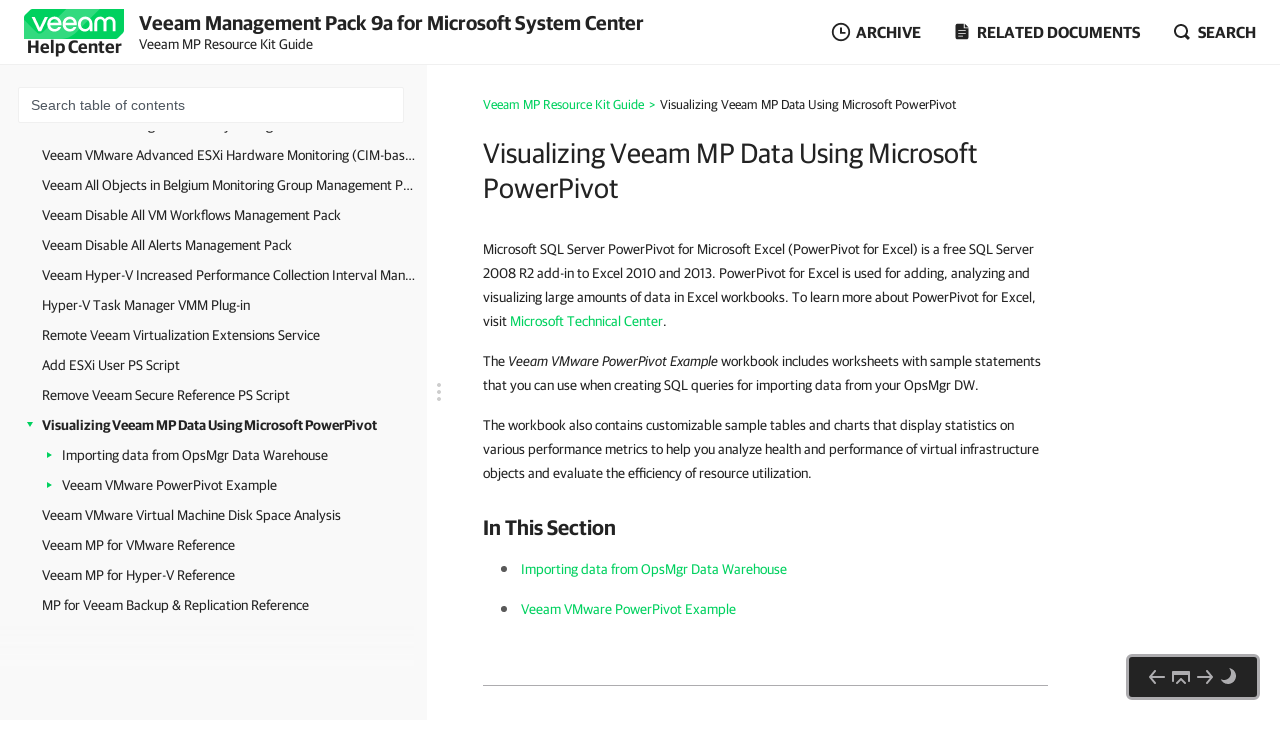

--- FILE ---
content_type: text/html
request_url: https://helpcenter.veeam.com/docs/mp/resource_kit/visualizing_mp_data_with_powerpivot.html
body_size: 9245
content:
<!DOCTYPE html>
<html lang="en" itemscope="" itemtype="https://schema.org/TechArticle">
    <head>
        <meta charset="utf-8">
        <title>Visualizing Veeam MP Data Using Microsoft PowerPivot - Veeam MP Resource Kit Guide</title>
        <!--ZOOMSTOPFOLLOW-->
        <link rel="preload" href="//css.veeam.com/helpcenter/helpcenter_185477316e836c25de5df3f6bf9874ea.css" as="style" type="text/css">
        <meta name="description" content="Microsoft SQL Server PowerPivot for Microsoft Excel (PowerPivot for Excel) is a free SQL Server 2008 R2 add-in to Excel 2010 and 2013....">
        <link rel="canonical" href="https://helpcenter.veeam.com/docs/mp/resource_kit/visualizing_mp_data_with_powerpivot.html">
        <meta name="viewport" content="width=device-width, initial-scale=1.0">
        <meta property="og:title" content="Visualizing Veeam MP Data Using Microsoft PowerPivot - Veeam MP Resource Kit Guide">
        <meta property="og:description" content="Microsoft SQL Server PowerPivot for Microsoft Excel (PowerPivot for Excel) is a free SQL Server 2008 R2 add-in to Excel 2010 and 2013. PowerPivot for Excel is used for adding, analyzing and visualizing large...">
        <meta property="og:url" content="https://helpcenter.veeam.com/docs/mp/resource_kit/visualizing_mp_data_with_powerpivot.html">
        <meta property="og:image" content="https://img.veeam.com/facebook/1600x800_helpcenter_es_build.png">
        <meta property="og:type" content="article">
        <meta property="fb:admins" content="100006069794563">
        <meta property="og:site_name" content="Veeam Help Center">
        <meta itemprop="url" content="https://helpcenter.veeam.com/docs/mp/resource_kit/visualizing_mp_data_with_powerpivot.html">
        <meta itemprop="description" content="Microsoft SQL Server PowerPivot for Microsoft Excel (PowerPivot for Excel) is a free SQL Server 2008 R2 add-in to Excel 2010 and 2013. PowerPivot for Excel is used for adding, analyzing and visualizing large...">
        <meta itemprop="dateModified" content="2023-03-29">
        <meta itemprop="datePublished" content="2025-08-08">
        <meta itemprop="thumbnailUrl" content="https://img.veeam.com/facebook/800x800_ijw_logo.png">
        <meta itemprop="inLanguage" content="en">
        <meta id="meta-version" itemprop="version" content="9a">
        <link itemprop="mainEntityOfPage" href="https://helpcenter.veeam.com/docs/mp/resource_kit/visualizing_mp_data_with_powerpivot.html">
        <link rel="stylesheet" href="//css.veeam.com/helpcenter/helpcenter_185477316e836c25de5df3f6bf9874ea.css">
        <link rel="icon" href="//img.veeam.com/favicon/favicon-16x16.ico" sizes="16x16">
        <link rel="icon" href="//img.veeam.com/favicon/favicon-16x16.png" sizes="16x16">
        <link rel="icon" href="//img.veeam.com/favicon/favicon-32x32.png" sizes="32x32">
        <link rel="icon" href="//img.veeam.com/favicon/favicon-57x57.png" sizes="57x57">
        <link rel="icon" href="//img.veeam.com/favicon/favicon-76x76.png" sizes="76x76">
        <link rel="icon" href="//img.veeam.com/favicon/favicon-128x128.png" sizes="128x128">
        <link rel="icon" href="//img.veeam.com/favicon/favicon-192x192.png" sizes="192x192">
        <link rel="icon" href="//img.veeam.com/favicon/favicon-228x228.png" sizes="228x228">
        <link rel="shortcut icon" href="//img.veeam.com/favicon/favicon-196x196px.png" sizes="196x196">
        <link rel="apple-touch-icon" href="//img.veeam.com/favicon/favicon-120x120.png" sizes="120x120">
        <link rel="apple-touch-icon" href="//img.veeam.com/favicon/favicon-152x152.png" sizes="152x152">
        <link rel="apple-touch-icon" href="//img.veeam.com/favicon/favicon-180x180.png" sizes="180x180">
        <script src="//js.veeam.com/helpcenter/vendor_97d58cc1e65ce54d8eedf74fa91a91b1.js" defer></script>
        <script>function setVersion(){var e=document.getElementById('meta-version'),l=window.location,v=e?'ver='+e.content.replace(/\./g,''):'';if(e&&l.search.indexOf('ver=')===-1&&l.href.indexOf('/archive/')===-1)window.history.replaceState('','',l.pathname+(l.search?l.search+'&':'?')+v+l.hash);}setVersion();</script>
        <script>function preAdjustToc(){var e=document.cookie.split(";");for(var t in e){var d=e[t].split("=");if(-1!==d[0].indexOf("hc_navpane_width")){var a=parseInt(d[1],10);if(!isNaN(a)){a<240&&(a=240),a>900&&(a=900);var i="",n=document.head||document.getElementsByTagName("head")[0],p=document.createElement("style");i+=".page-toc { width: "+a+"px; min-width: "+a+"px; }",i+=".topic-container { padding-left: "+(a+36)+"px}",p.appendChild(document.createTextNode(i)),n.appendChild(p)}}}}preAdjustToc();</script>
    </head>
    <body>
        <script>var lightThemeName="light",theme=localStorage.getItem("hc-preferred-theme")||lightThemeName;theme!==lightThemeName&&document.documentElement.classList.add("theme--"+theme);</script>
        <header class="page-header js-header">
            <div class="page-header__container js-header-viewport">
                <div class="page-header__left">
                    <a class="page-header__toc-toggle js-toggle-toc-mobile"></a>
                    <div class="page-header__logo">
                        <a href="//helpcenter.veeam.com/" target="_blank" class="page-header__logo-link">
                            <svg xmlns="http://www.w3.org/2000/svg" width="100" height="30" class="page-header__logo-img" viewBox="0 0 100 30" fill="none">
                                <title>Veeam Help Center</title>
                                <path d="M8.46718 0.0279752C7.57553 0.0279752 6.7169 0.382338 6.08744 1.01121L0.98572 6.10005C0.35526 6.72891 0 7.58437 0 8.47377V30L91.5869 29.9461C92.4785 29.9461 93.3371 29.5918 93.9666 28.9629L99.0113 23.9309C99.6417 23.3021 99.997 22.4466 99.997 21.5572L100 0.0269775L8.46718 0.0279752Z" fill="#00D15F"/>
                                <path opacity="0.2" d="M0 10.6598L0.0100075 29.992L34.1749 29.972C34.1749 29.972 37.9727 30.1457 40.9259 29.4939C46.3528 28.2971 49.5842 26.0032 53.6241 21.9744C60.4391 15.1767 75.7013 0 75.7013 0L42.2869 0.00399348L19.2681 22.8698C19.2681 22.8698 17.797 24.5099 15.8085 24.5109C14.3215 24.5119 13.4708 23.912 12.362 22.8898C12.0378 22.5903 0 10.6688 0 10.6598Z" fill="white"/>
                                <path d="M14.4967 22.2889L7.58765 7.89783H10.7019C10.7019 7.89783 15.6395 18.1993 15.7606 18.7213H15.8207C15.9447 18.1993 20.8793 7.89783 20.8793 7.89783H24.0236L17.1146 22.2889H14.4967Z" fill="white"/>
                                <path d="M37.4045 16.1969H26.2153C26.6176 18.5337 28.3409 20.009 30.5625 20.009C32.3828 20.009 33.5827 19.3003 34.1991 17.9797H37.0953C36.2306 20.7147 33.7368 22.5904 30.5585 22.5904C26.3654 22.5904 23.2842 19.5478 23.2842 15.0869C23.2842 10.6598 26.3044 7.58337 30.5585 7.58337C34.3503 7.58337 37.4635 10.8136 37.4635 15.0869C37.4655 15.5181 37.4655 15.7656 37.4045 16.1969ZM26.2453 13.8591H34.5384C34.3543 11.8896 32.7521 10.1707 30.5625 10.1707C28.3409 10.1677 26.6747 11.6161 26.2453 13.8591Z" fill="white"/>
                                <path d="M52.7546 16.1969H41.5644C41.9667 18.5337 43.69 20.009 45.9116 20.009C47.7319 20.009 48.9318 19.3003 49.5483 17.9797H52.4444C51.5798 20.7147 49.0859 22.5904 45.9076 22.5904C41.7145 22.5904 38.6333 19.5478 38.6333 15.0869C38.6333 10.6598 41.6535 7.58337 45.9076 7.58337C49.6994 7.58337 52.8127 10.8136 52.8127 15.0869C52.8147 15.5181 52.8146 15.7656 52.7546 16.1969ZM41.5955 13.8591H49.8885C49.7044 11.8896 48.1022 10.1707 45.9126 10.1707C43.69 10.1677 42.0278 11.6161 41.5955 13.8591Z" fill="white"/>
                                <path d="M68.4462 15.0899V22.286H65.9493L65.7012 20.042C64.5914 21.704 62.6509 22.5934 60.8907 22.5934C56.9448 22.5934 53.9546 19.4571 53.9546 15.0899C53.9546 10.7867 57.1589 7.58643 61.2589 7.58643C65.0237 7.58643 68.4462 10.2916 68.4462 15.0899ZM65.6061 15.0899C65.6061 11.9236 63.5116 10.1718 61.2589 10.1718C58.7921 10.1718 56.7907 12.1412 56.7907 15.0899C56.7907 18.0426 58.641 20.0081 61.2589 20.0081C63.4815 20.0081 65.6061 18.1624 65.6061 15.0899Z" fill="white"/>
                                <path d="M70.3564 22.2849V13.7692C70.3564 10.1717 72.6691 7.59033 76.2768 7.59033C79.1729 7.59033 80.715 9.52685 80.9332 10.2046H80.9932C81.2074 9.52884 82.7495 7.59033 85.6496 7.59033C89.2562 7.59033 91.5699 10.1717 91.5699 13.7692V22.2859H88.7339V13.9838C88.7339 11.647 87.6851 10.2326 85.5595 10.2326C83.431 10.2326 82.3852 11.647 82.3852 14.0447V22.3168H79.5492V14.0447C79.5492 11.647 78.5004 10.2326 76.3748 10.2326C74.2493 10.2326 73.2005 11.647 73.2005 13.9838V22.2859L70.3564 22.2849Z" fill="white"/>
                            </svg>
                            <span class="page-header__logo-title">Help Center</span>
                        </a>
                    </div>
                    <div class="page-header__context">Veeam Management Pack 9a for Microsoft System Center<br><span class="document_title">Veeam MP Resource Kit Guide</span></div>
                </div>
                <div class="page-header__controls">
                    <div class="related-documents js-versions-list-container hidden">
                        <a class="related-documents__toggle related-documents__toggle--archive js-versions-list-toggle"
                        ><span>Archive</span></a
                        >
                        <div class="related-documents__overlay"></div>
                        <div class="related-documents__inner related-documents__inner--small js-versions-inner">
                            <div class="related-documents__list js-versions-list-links"><a href="https://helpcenter.veeam.com/archive/mp/90/resource_kit/" rel="nofollow">Version 9.0</a> <a href="https://helpcenter.veeam.com/archive/mp/80u6/resource_kit/" rel="nofollow">Version 8.0 Update 6</a></div>
                        </div>
                    </div>
                    <div class="related-documents related-documents--fullscreen-mobile js-docs-list-container">
                        <a class="related-documents__toggle related-documents__toggle--doc js-docs-list-toggle"><span>Related documents</span></a>
                        <div class="related-documents__overlay"></div>
                        <div class="related-documents__inner js-docs-inner">
                            <div class="related-documents__search-container js-docs-search-container">
                                <input class="related-documents__search js-docs-search" type="text" value="" placeholder="Search related documents">
                                <a class="js-docs-clear related-documents__form-clear"></a>
                            </div>
                            <div class="related-documents__list js-docs-list-links">
                                <div id="base_documents"><a href="https://helpcenter.veeam.com/docs/mp/vmware_guide/">Veeam MP for VMware User Guides</a> <a href="https://helpcenter.veeam.com/docs/mp/hyperv_guide/">Veeam MP for Microsoft Hyper-V User Guide</a> <a href="https://helpcenter.veeam.com/docs/mp/backup_guide/">MP for Veeam Backup & Replication User Guide</a> <a href="https://helpcenter.veeam.com/docs/mp/vmware_reference/">Veeam MP for VMware Reference</a> <a href="https://helpcenter.veeam.com/docs/mp/hyperv_reference/">Veeam MP for Microsoft Hyper-V Reference</a> <a href="https://helpcenter.veeam.com/docs/mp/backup_reference/">MP for Veeam Backup & Replication Reference</a> <a href="https://helpcenter.veeam.com/docs/mp/kb/">Veeam MP for VMware Online Knowledge Base</a> <a href="https://helpcenter.veeam.com/docs/mp/veshell/">Veeam MP VEShell Reference</a> <a href="https://helpcenter.veeam.com/docs/mp/reports/">Veeam MP Report Knowledge</a></div>
                                <div id="additional_documents"><div id="additional_documents"><a href="https://www.veeam.com/documentation-guides-datasheets.html?prd=vbr">Veeam Backup & Replication Documentation</a> <a href="https://helpcenter.veeam.com/docs/vcsp/refguide/about.html">Veeam Rental Licensing and Usage Reporting</a></div></div>
                                <div class="related-documents__global-search js-docs-global-search" style="display: none">
                                    <a tabindex="0" class="search-link--global js-docs-global-search-link" data-search="">Search for "<span></span>" in this document</a>
                                </div>
                            </div>
                        </div>
                    </div>
                    <div class="site-search js-search-container">
                        <a class="site-search__toggle js-search-button"><span>Search</span></a>
                        <div class="site-search__overlay"></div>
                        <div class="site-search__form-container js-search-box">
                            <div class="site-search__form">
                                <input autocomplete="off" type="text" size="5" id="search_txt" name="search_txt" class="site-search__form-input js-search-field" placeholder="Search">
                                <a class="js-search-clear site-search__form-clear"></a>
                            </div>
                        </div>
                    </div>
                </div>
            </div>
        </header>
        <div class="content js-page-content">
            <div class="viewport js-content-viewport">
                <nav class="page-toc mobile-hidden js-page-toc">
                    <div class="page-toc__title">Veeam Management Pack 9a for Microsoft System Center<br><span class="document_title">Veeam MP Resource Kit Guide</span></div>                    <div class="page-toc__search js-toc-search">
                        <div class="page-toc__search-inner js-toc-search-container">
                            <input class="page-toc__search-input js-toc-search-input" type="text" value="" placeholder="Search table of contents">
                            <a class="js-toc-search-clear page-toc__search-clear"></a>
                        </div>
                        <div class="page-toc__search-container">
                            <div class="page-toc__search-list js-toc-search-list"></div>
                        </div>
                    </div>
                    <ul class="page-toc__search-links js-toc-search-links"><li><a href="introduction.html" title="Veeam MP for Microsoft System Center Resource Kit">Veeam MP for Microsoft System Center Resource Kit</a></li><li><a href="vmware_mp_sizing_calculator.html" title="Veeam MP for VMware Sizing Calculator">Veeam MP for VMware Sizing Calculator</a></li><li><a href="hyperv_mp_sizing_calculator.html" title="Veeam MP for Hyper-V Sizing Calculator">Veeam MP for Hyper-V Sizing Calculator</a></li><li><a href="high_granularity_mp.html" title="Veeam VMware High-Granularity Management Pack">Veeam VMware High-Granularity Management Pack</a></li><li><a href="advanced_cim_monitoring_mp.html" title="Veeam VMware Advanced ESXi Hardware Monitoring (CIM-based) MP">Veeam VMware Advanced ESXi Hardware Monitoring (CIM-based) MP</a></li><li><a href="all_objects_in_belgium_group.html" title="Veeam All Objects in Belgium Monitoring Group Management Pack">Veeam All Objects in Belgium Monitoring Group Management Pack</a></li><li><a href="disable_vm_workflows_mp.html" title="Veeam Disable All VM Workflows Management Pack">Veeam Disable All VM Workflows Management Pack</a></li><li><a href="disable_alerts_mp.html" title="Veeam Disable All Alerts Management Pack">Veeam Disable All Alerts Management Pack</a></li><li><a href="increased_collection_interval_mp.html" title="Veeam Hyper-V Increased Performance Collection Interval Management Pack">Veeam Hyper-V Increased Performance Collection Interval Management Pack</a></li><li><a href="task_manager_plugin.html" title="Hyper-V Task Manager VMM Plug-in">Hyper-V Task Manager VMM Plug-in</a></li><li><a href="remote_ves.html" title="Remote Veeam Virtualization Extensions Service">Remote Veeam Virtualization Extensions Service</a></li><li><a href="add_esxi_user_ps_script.html" title="Add ESXi User PS Script">Add ESXi User PS Script</a></li><li><a href="secure_reference_script.html" title="Remove Veeam Secure Reference PS Script">Remove Veeam Secure Reference PS Script</a></li><li class="has-list expanded current"><a href="visualizing_mp_data_with_powerpivot.html" title="Visualizing Veeam MP Data Using Microsoft PowerPivot">Visualizing Veeam MP Data Using Microsoft PowerPivot</a><i></i><ul><li class="has-list"><a href="importing_data_from_opsmgr_dw.html" title="Importing data from OpsMgr Data Warehouse">Importing data from OpsMgr Data Warehouse</a><i></i><ul><li><a href="usage_example.html" title="Usage Example">Usage Example</a></li></ul></li><li class="has-list"><a href="veeam_powerpivot_example.html" title="Veeam VMware PowerPivot Example">Veeam VMware PowerPivot Example</a><i></i><ul><li><a href="connect_to_opsmgr_dw.html" title="Step 1. Connect to the OpsMgr Data Warehouse">Step 1. Connect to the OpsMgr Data Warehouse</a></li><li><a href="modify_sample_statements.html" title="Step 2. Modify Sample SQL Statements">Step 2. Modify Sample SQL Statements</a></li><li class="has-list"><a href="change_spreadsheet_options.html" title="Step 3. Change Spreadsheet Options">Step 3. Change Spreadsheet Options</a><i></i><ul><li><a href="pivot_table_scom_example.html" title="Pivot Table SCOM Example">Pivot Table SCOM Example</a></li><li><a href="perfchart.html" title="PerfChart">PerfChart</a></li><li><a href="perftable.html" title="PerfTable">PerfTable</a></li><li><a href="datastores_disksize_pivot.html" title="Datastores with Disk Size Pivot">Datastores with Disk Size Pivot</a></li><li><a href="ds_disksize_powerview.html" title="DS with DiskSize Power View">DS with DiskSize Power View</a></li></ul></li></ul></li></ul></li><li><a href="vm_disk_space_analysis_mp.html" title="Veeam VMware Virtual Machine Disk Space Analysis">Veeam VMware Virtual Machine Disk Space Analysis</a></li><li><a href="mp_for_vmware_reference.html" title="Veeam MP for VMware Reference">Veeam MP for VMware Reference</a></li><li><a href="mp_for_hyperv_reference.html" title="Veeam MP for Hyper-V Reference">Veeam MP for Hyper-V Reference</a></li><li><a href="mp_for_vbr_reference.html" title="MP for Veeam Backup &amp; Replication Reference">MP for Veeam Backup &amp; Replication Reference</a></li></ul>
                    
                </nav>
                <div class="topic-container js-topic-container">
                    <div class="topic">
                        <div class="split js-split">
                            <span class="split__dots js-split-dots"></span>
                        </div>
                        <div class="topic__inner">
                            <!-- breadcrumbs -->
                            <nav itemscope="" itemtype="https://schema.org/BreadcrumbList"><span itemtype="https://schema.org/ListItem" itemprop="itemListElement" itemscope=""><link href="https://helpcenter.veeam.com" itemprop="item" /><meta itemprop="name" content="Home" /><meta itemprop="position" content="1"/></span><span class="gt">&gt;</span><span itemtype="https://schema.org/ListItem" itemprop="itemListElement" itemscope=""><a href="https://helpcenter.veeam.com/docs/mp/resource_kit/" itemprop="item"><span itemprop="name">Veeam MP Resource Kit Guide</span><meta itemprop="position" content="2"/></a></span><span class="gt">&gt;</span><span>Visualizing Veeam MP Data Using Microsoft PowerPivot</span></nav>
                            <article class="js-page-article">
                                
                                <h1 itemprop="name headline">Visualizing Veeam MP Data Using Microsoft PowerPivot</h1>
                                <aside class="mini-toc__container">
                                    <div class="mini-toc js-mini-toc">
                                        <div class="mini-toc__heading js-mini-toc-heading">In this article</div>
                                        <ul class="mini-toc__list js-mini-toc-list"></ul>
                                    </div>
                                    <i class="mini-toc__chevron js-mini-toc__chevron"></i>
                                </aside>
                                <!--ZOOMRESTARTFOLLOW-->
                                <div itemprop="articleBody"><p><span>Microsoft SQL Server PowerPivot for Microsoft Excel (PowerPivot for Excel) is a free SQL Server 2008 R2 add-in to Excel 2010 and 2013. PowerPivot for Excel is used for adding, analyzing and visualizing large amounts of data in Excel workbooks. To learn more about PowerPivot for Excel, visit </span><a href="http://technet.microsoft.com/en-us/sqlserver/dn151372.aspx" target="_blank">Microsoft Technical Center</a><span>. </span></p><p><span>The </span><span style="font-style:italic;">Veeam VMware PowerPivot Example</span><span> workbook includes worksheets with sample statements that you can use when creating SQL queries for importing data from your OpsMgr DW. </span></p><p><span>The workbook also contains customizable sample tables and charts that display statistics on various performance metrics to help you analyze health and performance of virtual infrastructure objects and evaluate the efficiency of resource utilization.</span></p><p class="Subheading"><span class="Subheading">In This Section</span></p><ul><li class="List_L1"><a href="importing_data_from_opsmgr_dw.html" class="List_L1">Importing data from OpsMgr Data Warehouse</a></li><li class="List_L1"><a href="veeam_powerpivot_example.html" class="List_L1">Veeam VMware PowerPivot Example</a></li></ul></div>
                                <!--ZOOMSTOP-->
                                <footer>
                                    <p class="last_modified">Page updated 3/29/2023</p>
                                    <div class="feedback js-feedback">
                                        <div class="fb_question js-feedback-question"><a title="Click to send feedback on the topic" href="mailto:Veeam.External.Docfeedback@veeam.com?subject=Visualizing%20Veeam%20MP%20Data%20Using%20Microsoft%20PowerPivot:%20https://helpcenter.veeam.com/docs/mp/resource_kit/visualizing_mp_data_with_powerpivot.html&body=Dear%20Veeam%20Documentation%20Team,">Send feedback</a>
                                        </div>
                                    </div>
                                </footer>
                            </article>
                        </div>
                    </div>
                    <footer class="page-footer js-footer">
                        <div class="page-footer__container">
                            <div class="page-footer__links">
                                <a href="https://www.veeam.com" target="_blank" rel="nofollow">Home</a> |
                                <a href="https://www.veeam.com/vmware-esxi-vsphere-virtualization-tools-hyper-v-products.html">Products</a>
                                | <a href="https://forums.veeam.com" target="_blank" rel="nofollow">Forums</a> |
                                <a href="https://www.veeam.com/support.html" target="_blank" rel="nofollow">Support</a> |
                                <a href="https://www.veeam.com/salesinc.html" target="_blank" rel="nofollow">Contact Sales</a> |
                                <a href="https://www.veeam.com/eula.html" target="_blank" rel="nofollow">EULA</a>
                                <div class="page-footer__copyright">
                                    <p>
                                        &copy;<span itemprop="copyrightYear"></span> <span itemprop="copyrightHolder">Veeam&reg; Software</span>
                                        <span class="page-footer__copyright-divider"></span>
                                        <a href="https://www.veeam.com/privacy-notice.html" target="_blank" rel="nofollow">Privacy Notice</a> |
                                        <a href="https://www.veeam.com/privacy-notice.html#ai-tech" target="_blank" rel="nofollow">Veeam Uses AI</a> |
                                        <a href="https://www.veeam.com/cookie-notice.html" target="_blank" rel="nofollow">Cookie Notice</a>
                                    </p>
                                </div>
                            </div>
                        </div>
                    </footer>
                </div>
            </div>
        </div>
        <div id="controller" class="controller js-controller">
            <a
                href="secure_reference_script.html"
                title="Remove Veeam Secure Reference PS Script"
                class="controller__prev js-page-prev"
                onclick='dataLayer.push({"event": "VeeamEvent", "eventCategory": "Navigation", "eventAction": "Button click", "eventLabel": "Previous arrow"});'
            ></a>
            <a href="#" title="Table of contents" class="controller__toc js-toggle-toc"></a>
            <a
                href="#"
                title="Back to top"
                class="controller__top js-to-top"
                onclick='dataLayer.push({"event": "VeeamEvent", "eventCategory": "Navigation", "eventAction": "Button click","eventLabel": "Back to top arrow"});'
            ></a>
            <a
                href="importing_data_from_opsmgr_dw.html"
                title="Importing data from OpsMgr Data Warehouse"
                class="controller__next js-page-next"
                onclick='dataLayer.push({"event": "VeeamEvent", "eventCategory": "Navigation", "eventAction": "Button click", "eventLabel": "Next arrow"});'
            ></a>
            <div class="controller__theme-toggle js-page-theme" title="Switch theme">
                <div class="theme-toggle__ball"></div>
            </div>
            <div id="js-cookie-consent-link" class="controller__cookie" style="display: none" title="Cookie settings">
                <a
                    id="csconsentlink"
                    href="javascript:void(0)"
                ></a>
            </div>
        </div>
        <div class="js-modal-search modal-search">
            <div class="modal-search__tab js-search-tab search-tab-1 active">
                <div class="modal-search__heading">
                    <a class="js-search-open-tab" data-tab=".search-tab-2">View all results across Veeam Help Center<i></i></a>
                </div>
                <div class="modal-search__iframe-inner">
                    <iframe src="about:blank" class="modal-search__iframe js-search-iframe-document"></iframe>
                    <div class="modal-search__iframe-preloader js-iframe-preloader"></div>
                </div>
            </div>
            <div class="modal-search__tab js-search-tab search-tab-2">
                <div class="modal-search__heading">
                    <a class="js-search-open-tab" data-tab=".search-tab-1"><i></i>Back to document search</a>
                </div>
                <div class="modal-search__iframe-inner">
                    <iframe src="about:blank" class="modal-search__iframe js-search-iframe-helpcenter"></iframe>
                    <div class="modal-search__iframe-preloader js-iframe-preloader"></div>
                </div>
            </div>
        </div>
        <div class="js-modal-typo" style="display: none">
            <div class="js-page-typo page-typo">
                <div class="js-page-typo-container page-typo__container">
                    <div class="page-typo__title">I want to&nbsp;report a&nbsp;typo</div>
                    <p>There is a misspelling right here:</p>
                    <p class="page-typo__string js-page-typo-string">&nbsp;</p>
                    <p>I want to&nbsp;let the&nbsp;Veeam Documentation Team know about that.</p>
                    <div class="page-typo__footer">
                        <a href="#" class="page-typo__submit js-page-typo-submit">Submit report</a>
                    </div>
                </div>
            </div>
        </div>
        <div itemprop="author publisher" itemscope="" itemtype="https://schema.org/Organization" style="display: none">
            <a href="https://www.veeam.com/" target="_blank" title="to Veeam homepage" itemprop="url">
                        <span itemprop="logo" itemscope="" itemtype="https://schema.org/ImageObject">
                            <link href="https://img.veeam.com/veeam-logo-2017.png" itemprop="contentUrl url">
                            <meta itemprop="width" content="116">
                            <meta itemprop="height" content="76">
                        </span>
            </a>
            <meta content="Veeam Software" itemprop="name legalName">
        </div>
        <script>var XRefManager=function(){function a(){var a=document.referrer?h(i(document.referrer).hostname):!0;(!a||a&&b())&&(e(j.cookieXrefName,document.referrer),e(j.cookieXPageName,window.location.href)),e(j.cookieTimeSet,f())}function b(){return c(j.cookieTimeSet)?f()-c(j.cookieTimeSet)>j.corruptionTime:!0}function c(a){for(var b=a+"=",c=document.cookie.split(";"),d=0;d<c.length;d++){var e=c[d].trim();if(0==e.indexOf(b))return e.substring(b.length,e.length)}return""}function d(a){var b=a.split("."),c=b.slice(Math.max(b.length-2,0));return c.join(".")}function e(a,b){var c=d(window.location.host);h(c)&&(document.cookie=a+"="+b+";domain="+c+";path=/;expires="+g())}function f(){var a=new Date;return Math.round(a.getTime()/1e3)}function g(){var a=new Date,b=15768e4;return a.setTime(1e3*(f()+b)),a.toGMTString()}function h(a){if("link.veeam.com"==a)return!1;a=d(a);for(var b=0;b<j.veeamDomains.length;b+=1)if(a==j.veeamDomains[b])return!0;return!1}function i(a){var b=document.createElement("a");return b.href=a,b}var j={veeamDomains:["veeam.local","veeam.com"],corruptionTime:10800,cookieTimeSet:"x_time",cookieXrefName:"x_referrer",cookieXPageName:"x_page"};return{init:a}};xrefmanager=new XRefManager,xrefmanager.init();</script>
        <script src="//js.veeam.com/helpcenter/helpcenter_72795bcd61527495b41f4bc9fbeefed0.js" defer></script>
        <script src="//geo.cookie-script.com/s/9f2e4f3ae272e6239af3325a81c28bb6.js?country=ca-ch-gb-jp&state=ca&region=eu" defer></script>
        <script>window.addEventListener('CookieScriptLoaded', function() {var link = document.getElementById('js-cookie-consent-link');if (link) {link.style.display = 'inline';}});</script>
        <script>function LoadGTM(){window.removeEventListener("scroll",GTMListener),window.removeEventListener("mousemove",GTMListener),window.removeEventListener("touchstart",GTMListener),function(e,t,n,o,s){e[o]=e[o]||[],e[o].push({"gtm.start":(new Date).getTime(),event:"gtm.js"});var i=t.getElementsByTagName(n)[0],r=t.createElement(n);r.async=!0,r.src="//www.googletagmanager.com/gtm.js?id=GTM-CM2B",i.parentNode.insertBefore(r,i)}(window,document,"script","dataLayer")}var GTMListener=function(){LoadGTM()};function onLoadGTM(){setTimeout(LoadGTM,5500),window.addEventListener("scroll",GTMListener,{passive:!0}),window.addEventListener("mousemove",GTMListener,{passive:!0}),window.addEventListener("touchstart",GTMListener,{passive:!0})}window.onload=onLoadGTM;</script>
        <script>window.addEventListener("DOMContentLoaded",function(){highlight()});</script>
        <script>document.querySelector('span[itemprop="copyrightYear"]').textContent = (new Date()).getFullYear();</script>
        <!--Start hCaptcha-->
        <script src="https://js.hcaptcha.com/1/api.js" async defer></script>
        <div class="h-captcha" data-sitekey="67c3a224-589b-4df3-a569-82009cbcb8fa" data-size="invisible"></div>
        <!--End hCaptcha-->
        <!--ZOOMRESTART-->
    </body>
</html>


--- FILE ---
content_type: application/javascript
request_url: https://js.veeam.com/helpcenter/helpcenter_72795bcd61527495b41f4bc9fbeefed0.js
body_size: 9329
content:
!function(){"use strict";class e{constructor(e){this.config=$.extend({},{prevClass:"js-page-prev",nextClass:"js-page-next",stickyHeaderHeight:64,isRedocTemplate:!1},e),this.elements={prev:$(`.${this.config.prevClass}`),next:$(`.${this.config.nextClass}`),controller:$(".js-controller"),content:$(".js-page-content")}}init(){this.elements.content.find(".Blue_Table").parent().addClass("table-responsive Blue_Table_wrapper"),this.elements.content.find(".Toggle_Table").parent().addClass("table-responsive Toggle_Table_wrapper"),this.elements.content.find(".Rest_Box").parent().addClass("table-responsive Rest_Box_wrapper"),$.each([this.elements.prev,this.elements.next],((e,s)=>{let t=$.trim(s.attr("href"));0!==t.length&&"#"!==t||s.addClass("disabled")})),$(window).on("hashchange",(()=>this.fixAnchorOverlap())),this.fixAnchorOverlap()}fixAnchorOverlap(){const e=window.location.hash.substr(1),s=this.config.isRedocTemplate?0:7;if(e.length){const t=this.config.isRedocTemplate?$(`#${$.escapeSelector(e)}, a[name='${$.escapeSelector(e)}']`):$(`a[name='${$.escapeSelector(e)}']`);if(t.length){const e=t.offset().top;if(e-$(window).scrollTop()<this.config.stickyHeaderHeight+s){let t=e-this.config.stickyHeaderHeight-s;t<0&&(t=0),$(window).scrollTop(t)}}}}}class s{constructor(e){this.config=$.extend({},{flagSearching:!1,searchContainerClass:"js-search-container",searchButtonClass:"js-search-button",searchClearClass:"js-search-clear",searchBoxClass:"js-search-box",searchFieldClass:"js-search-field",searchCurtainClass:"js-search-curtain",searchPlaceholderClass:"js-search-placeholder",searchIframeClass:"js-search-iframe",searchCookie:"hc_search_default",searchBoxToggleSpeed:"fast",searchThreshold:2,globalSearchHandler:"/search.html?q=",searchHandler:"./search-php/search.php?zoom_query="},e),this.elements={searchContainer:$(`.${this.config.searchContainerClass}`),searchButton:$(`.${this.config.searchButtonClass}`),searchClear:$(`.${this.config.searchClearClass}`),searchBox:$(`.${this.config.searchBoxClass}`),searchField:$(`.${this.config.searchFieldClass}`),searchCurtain:$(`.${this.config.searchCurtainClass}`),searchPlaceholder:$(`.${this.config.searchPlaceholderClass}`),searchPaneContent:$(`.${this.config.searchIframeClass}`)[0]}}init(){this.elements.searchButton.on("click",(()=>this.toggleSearchBox())),this.elements.searchClear.on("click",(()=>this.clearSearch())),this.elements.searchField.on("keypress",(e=>{13===e.which&&this.doSearch(this.elements.searchField.val())})),$(document).on("click",(e=>{let s=$(e.target);0===s.closest(`.${this.config.searchBoxClass}`).length&&0===s.closest(`.${this.config.searchButtonClass}`).length&&(this.elements.searchContainer.removeClass("opened"),this.clearSearch())})),$(".js-search-open-tab").on("click",(e=>{let s=$(e.target).closest("a").data("tab");$(".js-search-tab",".js-ps-modal").removeClass("active"),$(s,".js-ps-modal").addClass("active")})),$(window).on("keydown",(e=>{27===e.which&&(this.elements.searchContainer.removeClass("opened"),this.clearSearch())}))}toggleSearchBox(){this.elements.searchContainer.hasClass("opened")?this.elements.searchContainer.removeClass("opened"):(this.elements.searchContainer.addClass("opened"),setTimeout((()=>{this.elements.searchField.focus()}),100))}doSearch(e){const s=`${e}`.trim();s.length>=this.config.searchThreshold&&(this.config.flagSearching=!0,this.elements.searchContainer.removeClass("opened"),this.togglePreloader(!0),this.loadSearchFrame(s))}clearSearch(){this.elements.searchField.val("")}loadSearchFrame(e){"undefined"!=typeof veeamModal&&veeamModal.customModal({domElement:".js-modal-search",customContainer:"ps-modal--search"});let s=encodeURIComponent(e),t=this.config.searchHandler+s,o=this.config.globalSearchHandler+s,i=$(".js-search-iframe-document",".js-ps-modal"),a=$(".js-search-iframe-helpcenter",".js-ps-modal");i.attr("src",t),a.attr("src",o),i.on("load",(()=>{let e=i.get(0),s=e.contentDocument||e.contentWindow.document;if(s){"undefined"!=typeof pageTheme&&pageTheme.isDarkThemeSelected()&&s.documentElement.classList.add(pageTheme.getDarkThemeClassName()),this.togglePreloader(),s.addEventListener("keydown",(e=>{27===e.which&&"undefined"!=typeof veeamModal&&veeamModal.closeModal()}));const e=s.getElementById("zoom_searchform");e&&e.addEventListener("submit",(()=>this.togglePreloader(!0)))}}))}togglePreloader(e=!1){$(".js-iframe-preloader").toggleClass("visible",e)}closeSearch(e){null!=e&&e.preventDefault(),this.elements.searchField.val(""),this.config.flagSearching=!1,this.elements.searchCurtain.hide()}}class t{constructor(){this.config={classContainer:"js-docs-list-container",classToggle:"js-docs-list-toggle",classInner:"js-docs-inner",classLinksContainer:"js-docs-list-links",classGlobalSearch:"js-docs-global-search",classGlobalSearchLink:"js-docs-global-search-link",additionalDocs:"#additional_documents"},this.elements={searchField:$(".js-docs-search"),container:$(`.${this.config.classContainer}`)},this.documentSearch=new s}init(){$(`.${this.config.classToggle}`).on("click",(e=>{e.preventDefault(),this.elements.container.toggleClass("opened"),$("body").toggleClass("mobile-overflow",this.elements.container.hasClass("opened")),this.elements.container.is(".opened")&&(this.clearSearch(),/(Macintosh|iOS|iPad|iPhone|Mac OS|Android|IEMobile)/.test(navigator.userAgent)||setTimeout((()=>{this.elements.searchField.focus()}),100))})),$(document).on("click",(e=>{0===$(e.target).closest(`.${this.config.classToggle}`).length&&0===$(e.target).closest(`.${this.config.classInner}`).length&&this.closeDropdown()})),$(".js-docs-clear").on("click",(()=>this.clearSearch())),$(window).on("keydown",(e=>{27===e.which?this.closeDropdown():38===e.which?this.move("up",e):40===e.which&&this.move("down",e)})),$(document).on("click keydown",`.${this.config.classGlobalSearchLink}`,(e=>{if("click"===e.type||"keydown"===e.type&&13===e.which){const s=$(e.currentTarget).data("search");this.documentSearch.doSearch(s),this.closeSearch()}})),this.checkSearch()}move(e,s){const t=$(":focus"),o=$(".js-docs-list-links a:visible");if(t.is(".js-docs-search")||0!==t.closest(".js-docs-list-links").length)if(s.preventDefault(),"down"===e&&t.is(".js-docs-search"))o.eq(0).focus();else if("down"===e){const e=t.index(".js-docs-list-links a:visible");o.eq(e+1).length&&o.eq(e+1).focus()}else if("up"===e){const e=t.index(".js-docs-list-links a:visible");0===e||-1===e?$(".js-docs-search").focus():o.eq(e-1).focus()}}checkSearch(){$(`.${this.config.classInner} a:not(.${this.config.classGlobalSearchLink})`).length>6&&($(".js-docs-search-container").show(),this.bindSearch())}bindSearch(){this.elements.searchField.on("keyup",(()=>{this.search(this.elements.searchField.val())}))}search(e){this.resetGlobalSearch();let s=$(`.${this.config.classLinksContainer} a:not(.${this.config.classGlobalSearchLink})`);if(""===e)return s.show();e=e.toLowerCase(),s.hide(),s.each(((s,t)=>{let o=$(t);-1!==o.text().toLowerCase().indexOf(e)&&o.show()})),e.trim().length>=this.documentSearch.config.searchThreshold&&this.showGlobalSearchLink(e)}clearSearch(){this.elements.searchField.val(""),this.search("")}closeSearch(){this.clearSearch(),this.resetGlobalSearch(),this.closeDropdown()}closeDropdown(){this.elements.container.removeClass("opened"),$("body").removeClass("mobile-overflow")}resetGlobalSearch(){$(`.${this.config.classGlobalSearch}`).hide(),$(`.${this.config.classGlobalSearchLink}`).data("search","").find("span").text("")}showGlobalSearchLink(e){$(`.${this.config.classGlobalSearchLink}`).data("search",e).find("span").text(e),$(`.${this.config.classGlobalSearch}`).show()}}class o{constructor(e){this.config=$.extend({},{dropdownTogglerClass:"DropdownToggler",imgTogglerClass:"imgToggle",articleClass:"js-page-article",tocClass:"js-page-toc"},e),this.elements={dropdownToggler:$(`.${this.config.dropdownTogglerClass}`),article:$(`.${this.config.articleClass}`),pageToc:$(`.${this.config.tocClass}`)}}init(){this.elements.dropdownToggler.each(((e,s)=>{let t=this.getTableDropdown($(s));null!=t.buddy&&t.buddy.hide()})),this.elements.dropdownToggler.on("click",(e=>this.toggleDropdown($(e.currentTarget)))),this.elements.dropdownToggler.prev().addClass(this.config.imgTogglerClass).on("click",(e=>this.toggleDropdown($(e.currentTarget))))}getTableDropdown(e){let s=e.parent(),t={toggler:s.find(`.${this.config.dropdownTogglerClass}`),icon:s.find(`.${this.config.imgTogglerClass}`),buddy:null};s=s.closest(":not(a)");let o=s.next();return o.is("table")||o.children("table").length>0?t.buddy=o:(o=o.next(),(o.is("table")||o.children("table").length>0)&&(t.buddy=o)),t}toggleDropdown(e){let s=this.getTableDropdown(e);if(s.buddy){const e=s.buddy.is(":visible")?"collapsed":"expanded";s.icon?.attr("src",s.toggler.attr(e)),s.buddy.slideToggle(100,(()=>this.adjustController()))}}adjustController(){$(window).trigger("toggleResize")}}var i=class{copy(e){let s,t,o=$("<textarea/>",{text:e,contentEditable:!0});if(o.css({padding:0,position:"fixed",top:0,left:0,border:"none",resize:"none",width:"5px",height:"5px"}),$("body").prepend(o),this.isOS()){let e=o.get()[0];s=document.createRange(),s.selectNodeContents(e),t=window.getSelection(),t.removeAllRanges(),t.addRange(s),e.setSelectionRange(0,999999)}else o.focus().select();let i=!1;try{document.execCommand("copy"),i=!0}catch(e){console.log("Unable to copy")}return o.remove(),i}isOS(){return navigator.userAgent.match(/ipad|iphone/i)}};class a{constructor(){this.config={classHeaderJs:"js-mini-toc-header",classAnchorJs:"js-mini-toc-anchor",classItemJs:"js-mini-toc-item",classLinkJs:"js-mini-toc-link",classChevronJs:"js-mini-toc__chevron",classParentSubheading:"mini-toc__list-item__parent",classChildSubheading:"mini-toc__list-item__child",hideRelatedTopics:!0,hiddenTopicsTitles:["Related Concepts","Related Topics","In This Section","Related Tasks","Related Resources","Related Commands"],headerOffset:92},this.elements={pageHeader:$(".js-header"),topicContainer:$(".js-topic-container"),miniToc:$(".js-mini-toc"),miniTocHeading:$(".js-mini-toc-heading"),miniTocList:$(".js-mini-toc-list")},this.isAutoScrolling=!1,this.copyThis=new i,this.titles={en:"On This Page",jp:"掲載項目"}}init(){this.isAutoScrolling=this.isCustomAnchorExist(),this.bindHeadings(),this.bindAnchors(),this.bindMiniTocHeading(),this.bindChevron(),this.checkAnchor(),this.toggleActiveHeading(),$(window).on("scroll resize",(()=>{this.toggleActiveHeading()}))}bindHeadings(){let e=$("p.Subheading, p.Subheading_L2, p.Subheading_L3",".js-page-article"),s=0;if(e.length){e.each(((e,t)=>{let o=$(t),i=o.text();if(this.isEmptyHeading(i)||this.isSkippedHeading(i))return;let a=`${this.config.classAnchorJs}-${s}`;o.addClass(`${this.config.classHeaderJs} ${a}`),o.addClass("mini-toc__anchor"),o.data("order",s),o.append('<i class="mini-toc__copy"></i>');let n=o.hasClass("Subheading")?this.config.classParentSubheading:this.config.classChildSubheading,l=this.getAnchorLiteral(i),c=o.hasClass("Subheading")&&this.isBlurringNeeded(i)?"mini-toc__list-item--long":"";this.elements.miniTocList.append(`<li class="mini-toc__list-item ${c} ${n} ${this.config.classItemJs} "><a href="${l}" class="${this.config.classLinkJs}" data-anchor=".${a}">${i}</a></li>`),s++}));const t=$(`.${this.config.classItemJs}`);t.length&&(this.enableCopyHeader(),t.filter(`.${this.config.classParentSubheading}`).length&&(this.elements.miniToc.addClass("has-items"),this.elements.miniTocHeading.text(this.getMiniTocTitle())))}}bindAnchors(){$(`.${this.config.classLinkJs}`).on("click",(e=>{e.preventDefault();let s=$(e.currentTarget),t=s.data("anchor"),o=$(t);if(o.length){this.isAutoScrolling=!0;const e=o.offset().top-this.config.headerOffset,t=`${s.attr("href")}`;$(`.${this.config.classItemJs}`).removeClass("active"),s.parent().addClass("active"),window.location.hash=t,$("html, body").animate({scrollTop:e},300,(()=>{this.isAutoScrolling=!1}))}}))}bindMiniTocHeading(){this.elements.miniTocHeading.on("click",(e=>{e.preventDefault(),$(e.target).toggleClass("expanded")}))}bindChevron(){$(`.${this.config.classChevronJs}`).on("click",(()=>{this.elements.topicContainer.toggleClass("topic-container--wide"),$(window).trigger("contentSpaceResize")}))}checkAnchor(){let e=window.location.hash,s=$(`.${this.config.classLinkJs}[href="${e}"]`);s.length&&s.click()}isCustomAnchorExist(){let e=window.location.hash.slice(1);return!!e.length&&$(`a[name='${$.escapeSelector(e)}']`).length>0}isEmptyHeading(e){return""===e.trim()}isSkippedHeading(e){return this.config.hideRelatedTopics&&-1!==this.config.hiddenTopicsTitles.indexOf(e)}setActiveAnchor(e){let s=$(`.${this.config.classItemJs}`);s.removeClass("active");let t=s.eq(e.data("order"));t.length&&(t.hasClass(this.config.classParentSubheading)||(t=t.prevAll(`.${this.config.classParentSubheading}:first`)),t.addClass("active"))}toggleActiveHeading(){if(this.isAutoScrolling)return;const e=$(window).scrollTop(),s=$(window).height(),t=$(".js-header").height();let o=[],i=$(`.${this.config.classHeaderJs}`),a=$(`.${this.config.classItemJs}`);if(a.removeClass("active"),0===e)return void(window.history&&window.history.replaceState(null,null," "));i.each(((e,s)=>{o[e]=$(s).offset().top}));let n=e+t,l=e+.5*s;for(let e in o){let s=o[e];if(0!==e&&o[e-1]<n&&o[e]>l){this.setActiveAnchor(i.eq(e-1));break}if(s>n&&s<l){this.setActiveAnchor(i.eq(e));break}if(s<n&&parseInt(e,10)===o.length-1){let s=$(`.js-mini-toc-anchor-${e} ~ .Subheading`);if(s.length){if(s.offset().top-t<n)return}this.setActiveAnchor(i.eq(e))}}!a.parent().find(".active").length&&window.history&&0===window.location.hash.length&&window.history.replaceState(null,null," ")}enableCopyHeader(){$(document).on("click",`.${this.config.classHeaderJs} i`,(e=>{const s=$(e.currentTarget).closest(`.${this.config.classHeaderJs}`),t=s.attr("id")?`#${s.attr("id")}`:this.getAnchorLiteral(s.text());let o=[window.location.origin,window.location.pathname,window.location.search,t].join("");this.copyThis.copy(o)&&(s.addClass("copied"),setTimeout((()=>{s.removeClass("copied")}),800))}))}getAnchorLiteral(e){return`#${e.toLowerCase().replace(/[^-0-9a-z]/gi,"-")}`}getMiniTocTitle(){let e=window.location.pathname.split("/");return e[1]&&this.titles[e[1]]?this.titles[e[1]]:this.titles.en}isBlurringNeeded(e){const s=e.split(" ");for(let e=0;e<s.length;e++)if(s[e].length>=20)return!0;return!1}}class n{constructor(e){this.config=$.extend({},{typoClass:"js-page-typo",typoContainerClass:"js-page-typo-container",typoStringClass:"js-page-typo-string",typoSubmitClass:"js-page-typo-submit",typoThreshold:[2,150],typoContextDelta:30},e)}init(){$(window).on("keydown",(e=>{!e.ctrlKey||10!==e.which&&13!==e.which||this.reportTypo()})),$(`.${this.config.typoSubmitClass}`).on("click",(()=>this.closeTypo()))}getSelectedText(){let e="";return window.getSelection?e=window.getSelection().toString():document.selection&&"Control"!==document.selection.type&&(e=document.selection.createRange().text),e}getUnselectedText(){var e,s,t,o=document.body,i="",a="";return void 0!==window.getSelection?((e=window.getSelection()).rangeCount?s=e.getRangeAt(0):(s=document.createRange()).collapse(!0),(t=document.createRange()).selectNodeContents(o),t.setEnd(s.startContainer,s.startOffset),i=t.toString(),t.selectNodeContents(o),t.setStart(s.endContainer,s.endOffset),a=t.toString()):(e=document.selection)&&"Control"!==e.type&&(s=e.createRange(),(t=document.body.createTextRange()).moveToElementText(o),t.setEndPoint("EndToStart",s),i=t.text,t.moveToElementText(o),t.setEndPoint("StartToEnd",s),a=t.text),{before:i,after:a}}getTypo(){let e={head:"",typo:"",tail:""};if(e.typo=this.getSelectedText().replace(/(\r\n|\n|\r)/gm," "),e.typo.length<this.config.typoThreshold[0]||e.typo.length>this.config.typoThreshold[1])return!1;var s=this.getUnselectedText();return e.head=this.smartTrim(this.clearString(s.before.slice(0-this.config.typoContextDelta))),e.tail=this.smartTrim(this.clearString(s.after.slice(0,this.config.typoContextDelta)),!0),e}smartTrim(e,s){if(null==e||0===e.length)return"";null==s&&(s=!1);const t=[" ",",",".",":",";","-",'"',"!","?","(",")","[","]","&"];for(let o=0;o<t.length;o++)if(s){let s=e.lastIndexOf(t[o]);if(s>0)return e.slice(0,s)}else{let s=e.indexOf(t[o]);if(s>=0&&s<e.length-1)return e.slice(s+1)}return e}clearString(e){return null==e?"":e=(e=e.replace(/(\r\n|\n|\r)/gm," ")).replace(/\s+/g," ")}reportTypo(){const e=this.getTypo();if(!e)return;let s=$(`.${this.config.typoStringClass}`);s.empty(),$("<span>").text(e.head).appendTo(s),$("<span>").text(e.typo).addClass("typo-highlight").appendTo(s),$("<span>").text(e.tail).appendTo(s);var t="mailto:Veeam.External.Docfeedback@veeam.com?subject=Spelling error on ";t+=window.location.href+"&body=",t+=`Dear Veeam Documentation Team,%0D%0A%0D%0AI've noticed a spelling error in text\n    "${encodeURIComponent(e.head)}_${encodeURIComponent(e.typo)}_${encodeURIComponent(e.tail)}"`,$(`.${this.config.typoSubmitClass}`).attr("href",t),this.showTypo()}showTypo(){"undefined"!=typeof veeamModal&&veeamModal.customModal({domElement:".js-modal-typo",customContainer:"ps-modal--big"})}closeTypo(){"undefined"!=typeof veeamModal&&veeamModal.closeModal()}}class l{constructor(e){this.config=$.extend({},{tableClass:"Blue_Table",tableWrapper:"Blue_Table_wrapper",scrollingClass:"table-scrolling",contentClass:"js-page-article"},e),this.elements={tables:$(`.${this.config.tableClass}`)}}init(){this.checkIfTableFits(),$(window).on("resize toggleResize contentSpaceResize",(()=>this.checkIfTableFits()))}checkIfTableFits(){const e=$(`.${this.config.contentClass}`).width();$(`.${this.config.tableWrapper}.${this.config.scrollingClass}`).removeClass(this.config.scrollingClass),this.elements.tables.each(((s,t)=>{$(t).width()>e&&$(t).closest(`.${this.config.tableWrapper}`).addClass(this.config.scrollingClass)}))}}class c{init(){$(".Rest_Box td").each(((e,s)=>{$(s).wrapInner('<div class="js-code-block"></div>'),$(s).prepend('<div class="clipboard"><div class="clipboard__inner"><a class="icon-copy js-copy-text" href="#"><i class="icon-copied"></i></a></div></div>')})),$(document).on("click",".js-copy-text",(e=>{e.preventDefault();let s=$(e.currentTarget),t=s.closest("td").find(".js-code-block"),o="";$(t).children().each(((e,s)=>{o+=$($(s).html().replace(/&nbsp;/gi," ")).text()+"\n"}));let i,a,n=$("<textarea/>",{text:o,contentEditable:!0});if(n.css({padding:0,position:"fixed",top:0,left:0,border:"none",resize:"none",width:"5px",height:"5px"}),$("body").prepend(n),this.isOS()){let e=n.get()[0];i=document.createRange(),i.selectNodeContents(e),a=window.getSelection(),a.removeAllRanges(),a.addRange(i),e.setSelectionRange(0,999999)}else n.focus().select();try{document.execCommand("copy"),$(".js-copy-text").removeClass("copied"),s.addClass("copied"),setTimeout((()=>s.removeClass("copied")),2e3)}catch(e){console.log("Unable to copy")}n.remove()}))}isOS(){return navigator.userAgent.match(/ipad|iphone/i)}}class h{constructor(e){this.config=$.extend({},{toTopClass:"js-to-top",backToTopSpeed:"fast"},e)}init(){$(`.${this.config.toTopClass}`).on("click",(e=>{e.preventDefault(),$("html, body").animate({scrollTop:0},this.config.backToTopSpeed)}))}}class r{constructor(e){this.documentSearch=new s,this.config=e,this.tocLinks=$(".js-toc-search-links a")}init(){$(document).on("click",(e=>{0===$(e.target).closest(".page-toc__search").length&&this.closeSearch()})),$(document).on("click keydown",".js-toc-search-global",(e=>{if("click"===e.type||"keydown"===e.type&&13===e.which){const s=$(e.currentTarget).data("search");this.documentSearch.doSearch(s),this.closeSearch(),this.cleanSearchInput()}})),$(window).on("keydown",(e=>{27===e.which?(this.closeSearch(),this.cleanSearchInput()):38===e.which?this.move("up",e):40===e.which&&this.move("down",e)})),this.bindSearch()}move(e,s){const t=$(":focus");(t.is(".js-toc-search-input")||t.parent().hasClass("js-toc-search-list"))&&(s.preventDefault(),"down"===e&&t.is(".js-toc-search-input")?$(".js-toc-search-list a").eq(0).focus():"down"===e&&t.next().is("a")?t.next().focus():"up"===e&&t.prev().is("a")?t.prev().focus():"up"===e&&0===t.index()&&$(".js-toc-search-input").focus())}bindSearch(){$(".js-toc-search-input").on("keyup",(()=>{this.search($(".js-toc-search-input").val())}))}closeSearch(){this.clearSearchResults(),$(".js-toc-search").removeClass("opened")}cleanSearchInput(){$(".js-toc-search-input").val("")}clearSearchResults(){$(".js-toc-search-list").empty()}addGlobalSearchLink(e){$(".js-toc-search-list").append(`<a tabindex="0" class="page-toc__search-global js-toc-search-global" data-search="${e}">Search for "<span>${e}</span>" in this document</a>`)}appendSearchResult(e){$(".js-toc-search-list").append(e)}escapeHtml(e){const s={"&":"&amp;","<":"&lt;",">":"&gt;","'":"&#039;"},t=new RegExp("["+Object.keys(s).join("")+"]","g");return e.replace(t,(e=>s[e]))}search(e){if(this.clearSearchResults(),!(e=e.toLowerCase().trim()).length||e.length<2)return void this.closeSearch();let s=$(document.createDocumentFragment());this.tocLinks.each(((t,o)=>{let i=$(o),a=i.text();if(-1!==a.toLowerCase().indexOf(e)){let t=a.replace(new RegExp("("+e+")","gi"),'<span class="highlight">$1</span>');if(!i.closest("ul").hasClass("js-toc-search-links")){t=`${this.findParentTopic(i)} &gt; ${t}`}s.append(i.clone().html(t))}})),this.appendSearchResult(s),!this.config.isReleaseNotesPage&&e.length>=this.documentSearch.config.searchThreshold&&this.addGlobalSearchLink(this.escapeHtml(e)),$(".js-toc-search").toggleClass("opened",$(".js-toc-search-list a").length>0)}findParentTopic(e){return e.closest("ul").closest("li").find("> a").text()||""}}class d{constructor(e){const s={tocClass:"js-page-toc",contentClass:"js-page-content",splitClass:"js-split",toggleTocClass:"js-toggle-toc",toggleTocMobileClass:"js-toggle-toc-mobile",viewportClass:"js-content-viewport",flagDragging:!1,tocExpanded:"expanded",tocCurrent:"current",navpaneCookie:"hc_navpane_width",navpaneLeftMargin:20,navpaneThreshold:15,navpaneMinWidth:240,navpaneMaxWidth:427,navpaneMaxWidthWide:900,tocPaneWidth:0,isReleaseNotesPage:$("body").hasClass("release-notes")};this.config=$.extend({},s,e),this.elements={pageToc:$(`.${this.config.tocClass}`),split:$(`.${this.config.splitClass}`),topicContainer:$(".js-topic-container"),toggleToc:$(`.${this.config.toggleTocClass}`),toggleTocMobile:$(`.${this.config.toggleTocMobileClass}`),contentViewport:$(`.${this.config.viewportClass}`),header:$(".js-header")},this.tocSearch=new r({isReleaseNotesPage:this.config.isReleaseNotesPage})}init(){this.adjustTOC(),this.elements.pageToc.append('<i class="page-toc__blur js-toc-blur"></i>'),this.elements.split.on("mousedown touchstart",(e=>this.dragStart(e))),this.elements.split.on("dblclick",(e=>this.toggleTOC(e))),this.elements.toggleToc.on("click",(e=>this.toggleTOC(e))),this.elements.toggleTocMobile.on("click",(e=>this.toggleTOCMobile(e))),$(window).on("mousemove",(e=>this.drag(e))),$(window).on("touchmove",(e=>this.dragTouch(e))),$(window).on("mouseup touchend",(()=>this.dragStop())),$(window).on("load scroll resize toggleResize",(()=>{this.adjustDots()})),this.adjustDots(),this.adjustWidth(),this.config.tocPaneWidth=this.elements.pageToc.outerWidth(),this.config.tocPaneWidth<=0&&(this.config.tocPaneWidth=this.getMaxWidth()),this.config.isReleaseNotesPage&&($(window).on("hashchange",(()=>{this.updateTOC(),window.innerWidth<1024&&this.elements.toggleTocMobile.trigger("click")})),this.updateTOC(!0)),this.tocSearch.init()}adjustWidth(){let e=parseInt($.cookie(this.config.navpaneCookie),10);isNaN(e)||(e<=0?e=0:e<this.config.navpaneMinWidth?e=this.config.navpaneMinWidth:e>this.getMaxWidth()&&(e=this.getMaxWidth()),this.resizeTocPane(e))}adjustTOC(){this.elements.pageToc.find("li > i").on("click",(e=>this.toggleNode(e))),this.adjustCenter()}adjustSplit(e){this.elements.topicContainer.css("padding-left",e+36+"px")}dragStart(e){e.preventDefault(),this.config.flagDragging=!0,$("body").css("cursor","col-resize")}drag(e){this.config.flagDragging&&this.resizeTocPane(this.getDragDistance(e.pageX))}dragTouch(e){this.config.flagDragging&&this.resizeTocPane(this.getDragDistance(e.clientX||e.targetTouches[0].pageX))}getDragDistance(e){return e-this.elements.contentViewport.offset().left-this.config.navpaneLeftMargin}dragStop(){$("body").css("cursor",""),this.config.flagDragging=!1,$.cookie(this.config.navpaneCookie,this.elements.pageToc.outerWidth())}resizeTocPane(e){e<=this.getMaxWidth()&&(e<this.config.navpaneThreshold?e=0:e<this.config.navpaneMinWidth&&(e=this.config.navpaneMinWidth),this.adjustSplit(e),this.elements.pageToc.css("width",e+"px").css("min-width",e+"px"),0===e?(this.elements.pageToc.css("visibility","hidden"),this.elements.split.addClass("hidden"),this.elements.toggleToc.show(),this.elements.topicContainer.css("padding-left","36px")):(this.elements.pageToc.css("visibility","visible"),this.elements.toggleToc.hide(),this.elements.split.removeClass("hidden")))}toggleTOC(e){e.preventDefault(),this.elements.pageToc.width()>0?(this.config.tocPaneWidth=this.elements.pageToc.width(),$.cookie(this.config.navpaneCookie,0),this.resizeTocPane(0)):($.cookie(this.config.navpaneCookie,this.config.tocPaneWidth),this.resizeTocPane(this.config.tocPaneWidth))}toggleTOCMobile(e){e.preventDefault(),this.elements.pageToc.toggleClass("mobile-hidden");let s=!this.elements.pageToc.hasClass("mobile-hidden");$("body").toggleClass("mobile-overflow",s),this.elements.toggleTocMobile.toggleClass("opened",s)}toggleNode(e,s=!1){const t=(s?$(e):$(e.currentTarget)).parent(),o=t.children("ul");if(t.hasClass(this.config.tocExpanded)){if(s)return;t.removeClass(this.config.tocExpanded),o.slideUp(120)}else{if(0===t.parents(".has-list").length){const e=this.elements.pageToc.children("ul");e.find(`.${this.config.tocExpanded}`).removeClass(this.config.tocExpanded),e.find("ul:visible").slideUp(120)}o.slideDown(120),t.addClass(this.config.tocExpanded)}}adjustDots(){let e=($(window).height()-$(".js-split").offset().top)/2+$(window).scrollTop();$(".js-split-dots").css("top",e).fadeIn()}getMaxWidth(){return this.config.navpaneMaxWidthWide}adjustCenter(){let e=$(".js-page-toc > ul"),s=$("li.current",e);if(s.length){let t=s.offset().top-e.offset().top,o=e.height()/2;if(t>o){let s=t-o;e.scrollTop(s)}}}updateTOC(e=!1){const s=window.location.hash||"";let t=$(`.${this.config.tocClass} a[href="${s}"]`);t.length||(t=$(`.${this.config.tocClass} li:first-child > a`).first());const o=t.closest("li"),i=o.parents("li.has-list");this.elements.pageToc.find(`li.${this.config.tocCurrent}`).removeClass(this.config.tocCurrent),o.addClass(this.config.tocCurrent),e&&i.length?i.addClass(this.config.tocExpanded):this.toggleNode(t,!0)}}class g{constructor(e){this.config=$.extend({},{tooltip:"js-tooltip-container",tooltipTrigger:"js-tooltip-trigger",activeClass:"tooltip--active"},e)}init(){$(document).on("click",(e=>{const s=$(e.target).closest(`.${this.config.tooltip}`);if(s.length){if($(e.target).hasClass(this.config.tooltipTrigger)){const e=s.hasClass(this.config.activeClass);this.closeOpenedTooltips(),s.toggleClass(this.config.activeClass,!e)}}else this.closeOpenedTooltips()}))}closeOpenedTooltips(){$(`.${this.config.tooltip}.${this.config.activeClass}`).removeClass(this.config.activeClass)}}class p{constructor(){this.config={classContainer:"js-versions-list-container",classToggle:"js-versions-list-toggle",classInner:"js-versions-inner",classLinksContainer:"js-versions-list-links",openingClass:"opened",archivedPageClass:"page-header__controls--no-archive-versions"},this.container=$(`.${this.config.classContainer}`)}init(){this.container.parent().hasClass(this.config.archivedPageClass)||(this.prepareUrls(),this.container.removeClass("hidden"),$(`.${this.config.classToggle}`).on("click",(e=>{e.preventDefault(),this.container.toggleClass(this.config.openingClass),$("body").toggleClass("mobile-overflow",this.container.hasClass(this.config.openingClass))})),$(document).on("click",(e=>{const s=$(e.target);s.closest(`.${this.config.classToggle}`).length||s.closest(`.${this.config.classInner}`).length||this.container.removeClass(this.config.openingClass)})))}prepareUrls(){const e=document.location.pathname.split("/").pop();$(`.${this.config.classLinksContainer} a`).map(((s,t)=>{const o=$(t).attr("href");if(o.endsWith("/")){const s=o+e;fetch(s,{method:"HEAD"}).then((e=>{e.ok&&$(t).attr("href",s)})).catch((()=>{}))}}))}}window.veeamModal=new class{constructor(){this.config={classModal:"js-ps-modal",classModalContainer:"js-ps-modal-container",classModalContainerScrollable:"ps-modal__container--scrollable",classModalContent:"js-ps-modal-content",classModalClose:"js-ps-modal-close",classModalLoader:"js-ps-modal-loader",classModalBody:"ps-modal__on-body",classModalLink:"veeamModal"},this.options={}}init(){let e=$("body");e.on("click","."+this.config.classModalLink,(e=>{e.preventDefault(),this.bindLink($(e.currentTarget))})),$(window).on("resize",(()=>this.repositionModal())),$(window).keydown((e=>{27===e.keyCode&&this.closeModal()})),e.on("click","."+this.config.classModal,(e=>{$(e.target).closest("."+this.config.classModalContainer).length||this.closeModal()}))}bindLink(e){let s=e.data();s.load=s.load||e.attr("href"),s.load&&(this.setOptions(s),this.loadModal())}setOptions(e){this.options=e}repositionModal(){if($("."+this.config.classModal).is(":visible")){let e=$("."+this.config.classModalContainer);e.outerHeight()+120>$(window).height()?e.addClass(this.config.classModalContainerScrollable):e.removeClass(this.config.classModalContainerScrollable)}}loadModal(){this.closeModal(),$("body").addClass(this.config.classModalBody).append(this.getModalDOM());try{$.get(this.options.load,(e=>{e?($("."+this.config.classModalContent).html(e),$("."+this.config.classModal).ready((()=>{$("."+this.config.classModalContent).show().on("click","."+this.config.classModalClose,(()=>this.closeModal())),this.hideLoader()}))):this.closeModal()}),"html")}catch(e){console.log("Error "+e.name+":"+e.message+"\n"+e.stack)}}loadDOMModal(){if(this.closeModal(),$("body").addClass(this.config.classModalBody).append(this.getModalDOM()),$(this.options.domElement).length){let e=$(this.options.domElement).children().clone(!0,!0);$("."+this.config.classModalContent).html(e).show().on("click","."+this.config.classModalClose,(()=>this.closeModal())),this.hideLoader()}else this.closeModal()}loadContentModal(){this.closeModal(),$("body").addClass(this.config.classModalBody).append(this.getModalDOM()),$("."+this.config.classModalContent).html(this.options.content).show().on("click","."+this.config.classModalClose,(()=>this.closeModal())),this.hideLoader()}customModal(e){e.load?(this.setOptions(e),this.loadModal()):e.domElement?(this.setOptions(e),this.loadDOMModal()):e.content&&(this.setOptions(e),this.loadContentModal())}getModalDOM(){let e="ps-modal "+this.config.classModal;this.options.customContainer&&(e+=" "+this.options.customContainer);let s=$("<div/>",{class:e}),t=$("<div/>",{class:"ps-modal__container "+this.config.classModalContainer}),o=$("<div/>",{class:"ps-modal__content "+this.config.classModalContent}),i=$("<div/>",{class:"ps-modal__loader "+this.config.classModalLoader});i.append($("<div/>",{class:"loader"}));let a="ps-modal__close "+this.config.classModalClose;this.options.close&&"outer"===this.options.close&&(a+=" ps-modal__close--outer"),this.options.close&&"outer-lg"===this.options.close&&(a+=" ps-modal__close--outer-lg");let n=$("<a/>",{class:a});return n.on("click",(()=>this.closeModal())),o.on("DOMSubtreeModified",(()=>this.repositionModal())),t.append(n).append(o).append(i),s.append(t),s}showLoader(){$("."+this.config.classModalLoader).show(),this.repositionModal()}hideLoader(){$("."+this.config.classModalLoader).hide(),this.repositionModal()}closeModal(){let e=$("."+this.config.classModal);$("body").removeClass(this.config.classModalBody),e.fadeOut(300,(()=>e.remove())),$(document).trigger("veeamModal:close")}isOpened(){return!!$(`.${this.config.classModal}`).length}},window.pdfModal=new class{constructor(){this.config={classPdfPreview:"js-pdf-preview",classPdfModal:"js-modal-pdf",classPdfModalClose:"js-modal-pdf-close",classPdfModalIframe:"js-modal-pdf-iframe",classShow:"show"},this.elements={}}init(){this.elements={previewContainer:$(`.${this.config.classPdfPreview}`),modal:$(`.${this.config.classPdfModal}`),modalIframe:$(`.${this.config.classPdfModalIframe}`)},this.elements.previewContainer?($(document).on("click",`.${this.config.classPdfPreview}`,(e=>{const s=$(e.currentTarget).data("pdf");this.openPdfModal(s)})),this.elements.modal.on("click",(e=>{e.target===e.currentTarget&&this.closePdfModal()})),$(document).on("keydown",(e=>{"Escape"===e.key&&this.elements.modal.hasClass(this.config.classShow)&&this.closePdfModal()})),$(window).on("resize orientationchange",(()=>{this.refreshModalIframe()}))):console.error("Required elements not found.")}openPdfModal(e){this.elements.modalIframe.attr("src",e+"#toolbar=1&navpanes=1&view=fit");const s=$(this.elements.modal).children().clone(!0,!0);this.elements.modal.html(s),this.elements.modal.show(),setTimeout((()=>{this.elements.modal.addClass(this.config.classShow)}),10),$("body").css("overflow","hidden")}closePdfModal(){this.elements.modal.removeClass(this.config.classShow),this.elements.modal.fadeOut(300,(()=>{this.elements.modal.hide(),this.elements.modalIframe.attr("src","about:blank"),$("body").css("overflow","")}))}refreshModalIframe(){const e=this.elements.modalIframe.attr("src");e&&"about:blank"!==e&&(this.elements.modalIframe.attr("src","about:blank"),setTimeout((()=>{this.elements.modalIframe.attr("src",e)}),50))}},window.pageTheme=new class{constructor(e){this.config=$.extend({},{changeThemeClass:"js-page-theme",lightThemeIndicator:"light",darkThemeIndicator:"dark",darkThemeClass:"theme--dark",themeStorageKey:"hc-preferred-theme"},e),this.root=$("html")}init(){this.checkPreferredTheme(),$(`.${this.config.changeThemeClass}`).on("click",(()=>this.onThemeChange(this.isDarkThemeSelected()))),window.matchMedia("(prefers-color-scheme: dark)").addEventListener("change",(({matches:e})=>this.onThemeChange(!e)))}onThemeChange(e){const s=e?this.config.lightThemeIndicator:this.config.darkThemeIndicator;localStorage.setItem(this.config.themeStorageKey,s),this.root.toggleClass(this.config.darkThemeClass)}getColorPreference(){const e=localStorage.getItem(this.config.themeStorageKey);return e||(window.matchMedia("(prefers-color-scheme: dark)").matches?this.config.darkThemeIndicator:this.config.lightThemeIndicator)}checkPreferredTheme(){this.getColorPreference()===this.config.darkThemeIndicator&&this.root.addClass(this.config.darkThemeClass)}isDarkThemeSelected(){return this.root.hasClass(this.config.darkThemeClass)}getDarkThemeClassName(){return this.config.darkThemeClass}autoSelectedTheme(){this.setThemeByHours(),setInterval(this.setThemeByHours.bind(this),6e4)}setThemeByHours(){const e=(new Date).getHours(),s=e>=18||e<=6;this.root.toggleClass(this.config.darkThemeClass,s)}},$.cookie.defaults={path:"/",expires:365},$(document).ready((()=>{$('span[itemprop="copyrightYear"]').text((new Date).getFullYear()),(new e).init(),window.pageTheme.init(),(new t).init(),(new o).init(),(new a).init(),window.veeamModal.init(),window.pdfModal.init(),(new n).init(),(new s).init(),(new c).init(),(new h).init(),(new d).init(),(new l).init(),(new p).init(),(new g).init()}))}();